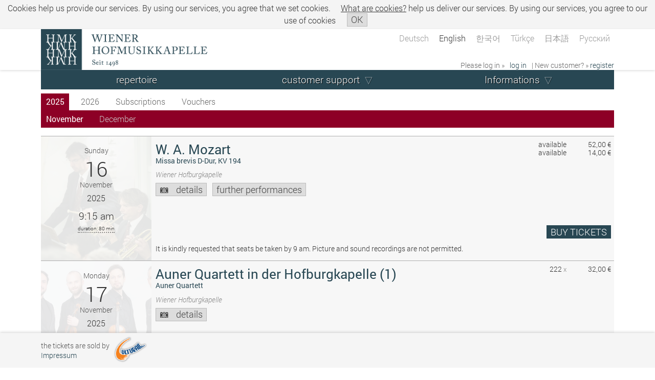

--- FILE ---
content_type: text/html; charset=UTF-8
request_url: https://www.culturall.com/ticket/hmk/ajax/performance.md
body_size: 502
content:
document.getElementById("performance_33541_purchase_button").innerHTML = '<a class=\"button purchase_button process\" href=\"/ticket/hmk/seating_plan.mc?vorst_num=33541&_t=seating_plan&_c=45229&selling_mode=Vorverkauf\" onclick=\"temporary_disable_purchase_button(\'33541\', this);\"><span class=\"seating_plan\">BUY TICKETS<span class=\"price\"><span class=\"currency1\">14 €</span> - <span class=\"currency1\">52 €</span></span></span></a>';
$jQuery('#sv_performance_33541 .hinweistext .sold_out_text').remove();
if ($jQuery('#sv_performance_33541 .hinweistext').length < 1) {
	$jQuery('#sv_performance_33541 .hinweistext').remove();
}
document.getElementById("performance_33541_prices_seats").innerHTML = '<table>  <tbody>    <tr>      <td class="text">available</td>      <td class="price"  >52,00 €      </td>    </tr>    <tr class="zero_places_left">      <td class="text">sold out</td>      <td class="price"  >38,00 €      </td>    </tr>    <tr class="zero_places_left">      <td class="text">sold out</td>      <td class="price"  >22,00 €      </td>    </tr>    <tr>      <td class="text">available</td>      <td class="price"  >14,00 €      </td>    </tr>  </tbody></table>';


--- FILE ---
content_type: text/html; charset=UTF-8
request_url: https://www.culturall.com/ticket/hmk/ajax/performance.md
body_size: 515
content:
document.getElementById("performance_33543_purchase_button").innerHTML = '<a class=\"button purchase_button process\" href=\"/ticket/hmk/seating_plan.mc?vorst_num=33543&_t=seating_plan&_c=45229&selling_mode=Vorverkauf\" onclick=\"temporary_disable_purchase_button(\'33543\', this);\"><span class=\"seating_plan\">BUY TICKETS<span class=\"price\"><span class=\"currency1\">14 €</span> - <span class=\"currency1\">52 €</span></span></span></a>';
$jQuery('#sv_performance_33543 .hinweistext .sold_out_text').remove();
if ($jQuery('#sv_performance_33543 .hinweistext').length < 1) {
	$jQuery('#sv_performance_33543 .hinweistext').remove();
}
document.getElementById("performance_33543_prices_seats").innerHTML = '<table>  <tbody>    <tr>      <td class="text">available</td>      <td class="price"  >52,00 €      </td>    </tr>    <tr>      <td class="number number_smaller_equal_then_5">remaining 3      </td>      <td class="price"  >38,00 €      </td>    </tr>    <tr>      <td class="text">available</td>      <td class="price"  >22,00 €      </td>    </tr>    <tr>      <td class="text">available</td>      <td class="price"  >14,00 €      </td>    </tr>  </tbody></table>';


--- FILE ---
content_type: text/html; charset=UTF-8
request_url: https://www.culturall.com/ticket/hmk/ajax/performance.md
body_size: 455
content:
document.getElementById("performance_35563_purchase_button").innerHTML = '<a class=\"button purchase_button process\" href=\"/ticket/hmk/access_tickets.mc?id=35563&vorst_num=35563&_t=access_tickets&_c=45229&selling_mode=Vorverkauf\" onclick=\"temporary_disable_purchase_button(\'35563\', this);\"><span class=\"access_tickets\">BUY TICKETS<span class=\"price\"><span class=\"currency1\">32 €</span></span></span></a>';
$jQuery('#sv_performance_35563 .hinweistext .sold_out_text').remove();
if ($jQuery('#sv_performance_35563 .hinweistext').length < 1) {
	$jQuery('#sv_performance_35563 .hinweistext').remove();
}
document.getElementById("performance_35563_prices_seats").innerHTML = '<table>  <tbody>    <tr>      <td class="number">222      </td>      <td class="price"  >32,00 €      </td>    </tr>  </tbody></table>';


--- FILE ---
content_type: text/css; charset=utf-8
request_url: https://www.culturall.com/ticket/hmk/styles/default.mos
body_size: 10235
content:

html, body, div, span, applet, object, iframe, table, caption, tbody, tfoot, thead, tr, th, td,
del, dfn, em, font, img, ins, kbd, q, s, samp, small, strike, strong, sub, sup, tt, var,
h1, h2, h3, h4, h5, h6, p, blockquote, pre, a, abbr, acronym, address, big, cite, code,
dl, dt, dd, ol, ul, li, fieldset, form, label, legend {
	margin: 0;
	padding: 0;
	border: 0 none;
	outline: 0;
	vertical-align: baseline;
	text-decoration: none;
	text-align: inherit;
}




/*! normalize.css v2.1.0 | MIT License | git.io/normalize */

/* ==========================================================================
   HTML5 display definitions
   ========================================================================== */

/**
 * Correct `block` display not defined in IE 8/9.
 */

article,
aside,
details,
figcaption,
figure,
footer,
header,
hgroup,
main,
nav,
section,
summary {
    display: block;
}

/**
 * Correct `inline-block` display not defined in IE 8/9.
 */

audio,
canvas,
video {
    display: inline-block;
}

/**
 * Prevent modern browsers from displaying `audio` without controls.
 * Remove excess height in iOS 5 devices.
 */

audio:not([controls]) {
    display: none;
    height: 0;
}

/**
 * Address styling not present in IE 8/9.
 */

[hidden] {
    display: none;
}

/* ==========================================================================
   Base
   ========================================================================== */

/**
 * 1. Set default font family to sans-serif.
 * 2. Prevent iOS text size adjust after orientation change, without disabling
 *    user zoom.
 */

html {
    font-family: sans-serif; /* 1 */
    -webkit-text-size-adjust: 100%; /* 2 */
    -ms-text-size-adjust: 100%; /* 2 */
}

/**
 * Remove default margin.
 */

body {
    margin: 0;
}

/* ==========================================================================
   Links
   ========================================================================== */

/**
 * Address `outline` inconsistency between Chrome and other browsers.
 */

a:focus {
    outline: thin dotted;
}

/**
 * Improve readability when focused and also mouse hovered in all browsers.
 */

a:active,
a:hover {
    outline: 0;
}

/* ==========================================================================
   Typography
   ========================================================================== */

/**
 * Address variable `h1` font-size and margin within `section` and `article`
 * contexts in Firefox 4+, Safari 5, and Chrome.
 */

h1 {
    font-size: 2em;
    margin: 0.67em 0;
}

/**
 * Address styling not present in IE 8/9, Safari 5, and Chrome.
 */

abbr[title] {
    border-bottom: 1px dotted;
}

/**
 * Address style set to `bolder` in Firefox 4+, Safari 5, and Chrome.
 */

b,
strong {
    font-weight: bold;
}

/**
 * Address styling not present in Safari 5 and Chrome.
 */

dfn {
    font-style: italic;
}

/**
 * Address differences between Firefox and other browsers.
 */

hr {
    -moz-box-sizing: content-box;
    box-sizing: content-box;
    height: 0;
}

/**
 * Address styling not present in IE 8/9.
 */

mark {
    background: #ff0;
    color: #000;
}

/**
 * Correct font family set oddly in Safari 5 and Chrome.
 */

code,
kbd,
pre,
samp {
    font-family: monospace, serif;
    font-size: 1em;
}

/**
 * Improve readability of pre-formatted text in all browsers.
 */

pre {
    white-space: pre-wrap;
}

/**
 * Set consistent quote types.
 */

q {
    quotes: "\201C" "\201D" "\2018" "\2019";
}

/**
 * Address inconsistent and variable font size in all browsers.
 */

small {
    font-size: 80%;
}

/**
 * Prevent `sub` and `sup` affecting `line-height` in all browsers.
 */

sub,
sup {
    font-size: 75%;
    line-height: 0;
    position: relative;
    vertical-align: baseline;
}

sup {
				top: 0.5em
}

sub {
    bottom: -0.25em;
}

/* ==========================================================================
   Embedded content
   ========================================================================== */

/**
 * Remove border when inside `a` element in IE 8/9.
 */

img {
    border: 0;
}

/**
 * Correct overflow displayed oddly in IE 9.
 */

svg:not(:root) {
    overflow: hidden;
}

/* ==========================================================================
   Figures
   ========================================================================== */

/**
 * Address margin not present in IE 8/9 and Safari 5.
 */

figure {
    margin: 0;
}

/* ==========================================================================
   Forms
   ========================================================================== */

/**
 * Define consistent border, margin, and padding.
 */

fieldset {
    border: 1px solid #c0c0c0;
    margin: 0 2px;
    padding: 0.35em 0.625em 0.75em;
}

/**
 * 1. Correct `color` not being inherited in IE 8/9.
 * 2. Remove padding so people aren't caught out if they zero out fieldsets.
 */

legend {
    border: 0; /* 1 */
    padding: 0; /* 2 */
}

/**
 * 1. Correct font family not being inherited in all browsers.
 * 2. Correct font size not being inherited in all browsers.
 * 3. Address margins set differently in Firefox 4+, Safari 5, and Chrome.
 */

button,
input,
select,
textarea {
    font-family: inherit; /* 1 */
    font-size: 100%; /* 2 */
    margin: 0; /* 3 */
}

/**
 * Address Firefox 4+ setting `line-height` on `input` using `!important` in
 * the UA stylesheet.
 */

button,
input {
    line-height: normal;
}

/**
 * Address inconsistent `text-transform` inheritance for `button` and `select`.
 * All other form control elements do not inherit `text-transform` values.
 * Correct `button` style inheritance in Chrome, Safari 5+, and IE 8+.
 * Correct `select` style inheritance in Firefox 4+ and Opera.
 */

button,
select {
    text-transform: none;
}

/**
 * 1. Avoid the WebKit bug in Android 4.0.* where (2) destroys native `audio`
 *    and `video` controls.
 * 2. Correct inability to style clickable `input` types in iOS.
 * 3. Improve usability and consistency of cursor style between image-type
 *    `input` and others.
 */

button,
html input[type="button"], /* 1 */
input[type="reset"],
input[type="submit"] {
    -webkit-appearance: button; /* 2 */
    cursor: pointer; /* 3 */
}

/**
 * Re-set default cursor for disabled elements.
 */

button[disabled],
html input[disabled] {
    cursor: default;
}

/**
 * 1. Address box sizing set to `content-box` in IE 8/9.
 * 2. Remove excess padding in IE 8/9.
 */

input[type="checkbox"],
input[type="radio"] {
    box-sizing: border-box; /* 1 */
    padding: 0; /* 2 */
}

/**
 * 1. Address `appearance` set to `searchfield` in Safari 5 and Chrome.
 * 2. Address `box-sizing` set to `border-box` in Safari 5 and Chrome
 *    (include `-moz` to future-proof).
 */

input[type="search"] {
    -webkit-appearance: textfield; /* 1 */
    -moz-box-sizing: content-box;
    -webkit-box-sizing: content-box; /* 2 */
    box-sizing: content-box;
}

/**
 * Remove inner padding and search cancel button in Safari 5 and Chrome
 * on OS X.
 */

input[type="search"]::-webkit-search-cancel-button,
input[type="search"]::-webkit-search-decoration {
    -webkit-appearance: none;
}

/**
 * Remove inner padding and border in Firefox 4+.
 */

button::-moz-focus-inner,
input::-moz-focus-inner {
    border: 0;
    padding: 0;
}

/**
 * 1. Remove default vertical scrollbar in IE 8/9.
 * 2. Improve readability and alignment in all browsers.
 */

textarea {
    overflow: auto; /* 1 */
    vertical-align: top; /* 2 */
}

/* ==========================================================================
   Tables
   ========================================================================== */

/**
 * Remove most spacing between table cells.
 */

table {
    border-collapse: collapse;
    border-spacing: 0;
}






nav, ol, ul {
	list-style: none outside;
}

#body input[type=number]::-webkit-outer-spin-button,
#body input[type=number]::-webkit-inner-spin-button {
    -webkit-appearance: none;
    margin: 0;
}

#body input[type=number] {
    -moz-appearance:textfield;
}

.ui-dialog.jquery_dialog_without_closer .ui-dialog-titlebar-close {
  display: none !important;
}

.ui-dialog.jquery_dialog_without_buttons .ui-dialog-buttonpane {
  display: none !important;
}



* {
  -webkit-box-sizing: content-box !important;
     -moz-box-sizing: content-box !important;
          box-sizing: content-box !important;
}
*:before,
*:after {
  -webkit-box-sizing: content-box !important;
     -moz-box-sizing: content-box !important;
          box-sizing: content-box !important;
}







#_center_iframe_overlay {
  background: rgba(0,0,0,0.75);
  display: block;
  position: fixed;
  top: 0;
  left: 0;
  width: 100%;
  height: 100%;
  z-index: 100001;
}

#_cio_container {
  position: fixed;
  top: 50%;
  left: 50%;
  transform: translate(-50%,-50%);
  box-sizing: border-box;
  width: calc(100% - 20px);
  height: calc(100% - 20px);
  max-width: calc(100% - 20px);
  max-height: calc(100% - 20px);
  min-height: 100px;
  background-color: #FFF;
}

#_cio_container #_cio_content {
  max-height: calc(100vh - 20px);
  width: 100%;
  height: 100%;
  overflow: hidden;
}

#_cio_container #_cio_content #_center_iframe_overlay_iframe {
  width: 100%;
  height: calc(100% - 1px);
  overflow: auto;
}


@media (min-width: 18em) {

}

@media (min-width: 36em) {

}



@media (min-width: 49em) {
  #_cio_container {
    width: calc(100% - 80px);
    height: calc(100% - 80px);
    max-width: calc(100% - 80px);
    max-height: calc(100% - 80px);
  }

  #_cio_container #_cio_content {
    max-height: calc(100vh - 80px);
  }

}






@font-face {
  font-family: 'Roboto';
  font-style: normal;
  font-weight: 300;
  src: local('Roboto Light'), local('Roboto-Light'), url('/ticket/hmk/styles/fonts/Roboto-Light.woff') format('woff');
}
@font-face {
  font-family: 'Roboto';
  font-style: normal;
  font-weight: 400;
  src: local('Roboto Regular'), local('Roboto-Regular'), url('/ticket/hmk/styles/fonts/Roboto-Regular.woff') format('woff');
}
@font-face {
  font-family: 'Roboto';
  font-style: normal;
  font-weight: 700;
  src: local('Roboto Bold'), local('Roboto-Bold'), url('/ticket/hmk/styles/fonts/Roboto-Bold.woff') format('woff');
}
@font-face {
  font-family: 'Roboto';
  font-style: italic;
  font-weight: 300;
  src: local('Roboto Light Italic'), local('Roboto-LightItalic'), url('/ticket/hmk/styles/fonts/Roboto-LightItalic.woff') format('woff');
}
@font-face {
  font-family: 'Roboto';
  font-style: italic;
  font-weight: 400;
  src: local('Roboto Italic'), local('Roboto-Italic'), url('/ticket/hmk/styles/fonts/Roboto-Italic.woff') format('woff');
}
@font-face {
  font-family: 'Roboto';
  font-style: italic;
  font-weight: 700;
  src: local('Roboto Bold Italic'), local('Roboto-BoldItalic'), url('/ticket/hmk/styles/fonts/Roboto-BoldItalic.woff') format('woff');
}

body {
	font-size: 1em;
	font-family: "Roboto", "Lucida Sans Unicode", "Trebuchet MS", Verdana, Helvetica, Arial, Sans-Serif;
	font-weight: 300;
	color: #333;
}

b {
	font-weight: 500;
}

table th {
	font-weight: normal;
}

a {
	text-decoration:none;
}

a:link {
	color: #284753;
}

a:visited {
	color: #284753;
}

a:hover {
	color: #F28800;
	text-decoration: underline;
}

a:active {
	color: #284753;
}

.language_debug_admin_link {
	text-decoration: underline;
	border: 1px solid #000000;
	cursor: pointer;
}

body h1 ,
body h2 ,
body h3 ,
body h4 ,
body h5 {
	margin: 0 0 1.618em 0;
	padding: 0 0.3em;
	color: #444;
	font-family: Georgia, Serif;
	font-weight: normal;
}

body h1 {
	font-size: 1.8em;
	line-height: 1.1em;
	margin: 0.7em 0;
	border-bottom: 1px solid rgba(0,0,0,0.2);
}

body .content > h1:first-child {
	margin-top: 0.2em;
}

body h2 {
	font-size: 1.5em;
	margin: 0.5em 0 0.8em;
	padding: 0 0.3em 0.3em 0.3em;
	border-bottom: 1px solid rgba(0,0,0,0.2);
}

body h3 {
	font-size: 1.3em;
	margin: 0.5em 0 0.8em;
	padding: 0 0.3em 0.3em 0.3em;
}

body h4 {
	font-size: 1.2em;
	margin: 0.4em 0 0.6em;
	padding: 0 0.3em;
}

body h5 {
	font-size: 1.15em;
	margin: 0.3em 0 0.4em;
	text-transform: none;
}

@media (min-width: 31em) {
	body h1 ,
	body h2 ,
	body h3 ,
	body h4 ,
	body h5 {
		padding: 0;
	}
}


a.button,
a.button:link ,
button ,
.ui-dialog-content a.button,
.ui-dialog-content a.button:link ,
.ui-dialog-content button ,
.ui-widget-content .ui-widget-content .ui-dialog-buttonset button {
	display: inline-block;
	position: relative;
	padding: 0;
	font-size: 1.1em;
	margin-right: .4em;
	margin-bottom: .4em;
	text-decoration: none !important;
	cursor: pointer;
	text-align: center;
	line-height: 1;
	zoom: 1;
	overflow: visible;
	-webkit-user-select: none; -moz-user-select: none; user-select: none;
	border: 1px solid #bbb;
	background: #ddd; /* Old browsers */
	background: -moz-linear-gradient(top, #ddd 0%, #ddd 100%); /* FF3.6+ */
	background: -webkit-gradient(linear, left top, left bottom, color-stop(0%,#ddd), color-stop(100%,#ddd)); /* Chrome,Safari4+ */
	background: -webkit-linear-gradient(top, #ddd 0%,#ddd 100%); /* Chrome10+,Safari5.1+ */
	background: -o-linear-gradient(top, #ddd 0%,#ddd 100%); /* Opera11.10+ */
	background: -ms-linear-gradient(top, #ddd 0%,#ddd 100%); /* IE10+ */
	background: linear-gradient(top, #ddd 0%,#ddd 100%); /* W3C */
	-moz-border-radius: 0; -webkit-border-radius: 0; border-radius: 0;
}

body.mobile_device a.button,
body.mobile_device a.button:link ,
body.mobile_device button ,
body.mobile_device .ui-dialog-content a.button,
body.mobile_device .ui-dialog-content a.button:link ,
body.mobile_device .ui-dialog-content button ,
body.mobile_device .ui-widget-content .ui-widget-content .ui-dialog-buttonset button {
  margin-right: .7em;
	margin-bottom: .7em;
}

a.button > span ,
a.button:link > span ,
button > span ,
.ui-dialog-content a.button > span ,
.ui-dialog-content a.button:link > span ,
.ui-dialog-content button > span ,
.ui-widget-content .ui-widget-content .ui-dialog-buttonset button > span {
	display: block;
	line-height: 1;
	text-shadow: ;
	padding: .2em .4em;
	color: #444;
	font-weight: 300;
}

body.mobile_device a.button > span ,
body.mobile_device a.button:link > span ,
body.mobile_device button > span ,
body.mobile_device .ui-dialog-content a.button > span ,
body.mobile_device .ui-dialog-content a.button:link > span ,
body.mobile_device .ui-dialog-content button > span,
body.mobile_device .ui-widget-content .ui-widget-content .ui-dialog-buttonset button > span {
  line-height: 1.4em;
}

.ui-dialog .ui-button-text-only .ui-button-text {
	padding: .2em 0.8em;
}

a.button ,
a.button:link ,
button ,
.ui-dialog-content a.button ,
.ui-dialog-content a.button:link ,
.ui-dialog-content button ,
.ui-widget-content .ui-widget-content .ui-dialog-buttonset button {
	-webkit-transition: -webkit-box-shadow 0.25s ease-in-out;
	-moz-transition: -moz-box-shadow 0.25s ease-in-out;
	-o-transition: -o-box-shadow 0.25s ease-in-out;
}

a.button.submit ,
a.button.submit:link ,
button.submit ,
.ui-dialog-content a.button.submit ,
.ui-dialog-content a.button.submit:link ,
.ui-dialog-content button.submit ,
.ui-widget-content .ui-widget-content .ui-dialog-buttonset button.submit {
	border: 1px solid #bbb;
	background: #ddd; /* Old browsers */
	background: -moz-linear-gradient(top, #ddd 0%, #ddd 100%); /* FF3.6+ */
	background: -webkit-gradient(linear, left top, left bottom, color-stop(0%,#ddd), color-stop(100%,#ddd)); /* Chrome,Safari4+ */
	background: -webkit-linear-gradient(top, #ddd 0%,#ddd 100%); /* Chrome10+,Safari5.1+ */
	background: -o-linear-gradient(top, #ddd 0%,#ddd 100%); /* Opera11.10+ */
	background: -ms-linear-gradient(top, #ddd 0%,#ddd 100%); /* IE10+ */
	background: linear-gradient(top, #ddd 0%,#ddd 100%); /* W3C */
	-moz-border-radius: 0; -webkit-border-radius: 0; border-radius: 0;
}
a.button.submit > span ,
a.button.submit:link > span ,
button.submit > span ,
.ui-dialog-content a.button.submit > span ,
.ui-dialog-content a.button.submit:link > span ,
.ui-dialog-content button.submit > span ,
.ui-widget-content .ui-widget-content .ui-dialog-buttonset button.submit > span {
	color: #444;
	text-shadow: ;
}


a.button.process ,
a.button.process:link ,
button.process ,
.ui-dialog-content a.button.process ,
.ui-dialog-content a.button.process:link ,
.ui-dialog-content button.process ,
.ui-widget-content .ui-widget-content .ui-dialog-buttonset button.process {
	border: 1px solid #284753;
	background: #284753; /* Old browsers */
	background: -moz-linear-gradient(top, #284753 0%, #284753 100%); /* FF3.6+ */
	background: -webkit-gradient(linear, left top, left bottom, color-stop(0%,#284753), color-stop(100%,#284753)); /* Chrome,Safari4+ */
	background: -webkit-linear-gradient(top, #284753 0%,#284753 100%); /* Chrome10+,Safari5.1+ */
	background: -o-linear-gradient(top, #284753 0%,#284753 100%); /* Opera11.10+ */
	background: -ms-linear-gradient(top, #284753 0%,#284753 100%); /* IE10+ */
	background: linear-gradient(top, #284753 0%,#284753 100%); /* W3C */
	-moz-border-radius: 0; -webkit-border-radius: 0; border-radius: 0;
}
a.button.process > span ,
a.button.process:link > span ,
button.process > span ,
.ui-dialog-content a.button.process > span ,
.ui-dialog-content a.button.process:link > span ,
.ui-dialog-content button.process > span ,
.ui-widget-content .ui-widget-content .ui-dialog-buttonset button.process > span {
	color: #FFF;
	text-shadow: ;
}

a.button:hover ,
button:hover ,
.ui-dialog-content a.button:hover ,
.ui-dialog-content button:hover ,
.ui-widget-content .ui-widget-content .ui-dialog-buttonset button:hover {
	-moz-box-shadow: ;
	-webkit-box-shadow: ;
	box-shadow: ;
}

a.button.submit:hover ,
button.submit:hover ,
.ui-dialog-content a.button.submit:hover ,
.ui-dialog-content button.submit:hover ,
.ui-widget-content .ui-widget-content .ui-dialog-buttonset button.submit:hover {
	-moz-box-shadow: ;
	-webkit-box-shadow: ;
	box-shadow: ;
}

a.button.process:hover ,
button.process:hover ,
.ui-dialog-content a.button.process:hover ,
.ui-dialog-content button.process:hover ,
.ui-widget-content .ui-widget-content .ui-dialog-buttonset button.process:hover {
	-moz-box-shadow: ;
	-webkit-box-shadow: ;
	box-shadow: ;
}

a.button:active ,
button:active ,
.ui-dialog-content a.button:active ,
.ui-dialog-content button:active ,
.ui-dialog-content button.ui-state-focus ,
.ui-widget-content .ui-widget-content .ui-dialog-buttonset button.ui-state-focus {
	background: #ddd; /* Old browsers */
	background: -moz-linear-gradient(top, #ddd 0%, #ddd 100%); /* FF3.6+ */
	background: -webkit-gradient(linear, left top, left bottom, color-stop(0%,#ddd), color-stop(100%,#ddd)); /* Chrome,Safari4+ */
	background: -webkit-linear-gradient(top, #ddd 0%,#ddd 100%); /* Chrome10+,Safari5.1+ */
	background: -o-linear-gradient(top, #ddd 0%,#ddd 100%); /* Opera11.10+ */
	background: -ms-linear-gradient(top, #ddd 0%,#ddd 100%); /* IE10+ */
	background: linear-gradient(top, #ddd 0%,#ddd 100%); /* W3C */
}

a.button.submit:active ,
button.submit:active ,
.ui-dialog-content a.button.submit:active ,
.ui-dialog-content button.submit:active ,
.ui-dialog-content button.submit.ui-state-focus ,
.ui-widget-content .ui-widget-content .ui-dialog-buttonset button.submit.ui-state-focus {
	background: #ddd; /* Old browsers */
	background: -moz-linear-gradient(top, #ddd 0%, #ddd 100%); /* FF3.6+ */
	background: -webkit-gradient(linear, left top, left bottom, color-stop(0%,#ddd), color-stop(100%,#ddd)); /* Chrome,Safari4+ */
	background: -webkit-linear-gradient(top, #ddd 0%,#ddd 100%); /* Chrome10+,Safari5.1+ */
	background: -o-linear-gradient(top, #ddd 0%,#ddd 100%); /* Opera11.10+ */
	background: -ms-linear-gradient(top, #ddd 0%,#ddd 100%); /* IE10+ */
	background: linear-gradient(top, #ddd 0%,#ddd 100%); /* W3C */
}

a.button.process:active ,
button.process:active ,
.ui-dialog-content a.button.process:active ,
.ui-dialog-content button.process:active ,
.ui-dialog-content button.process.ui-state-focus ,
.ui-widget-content .ui-widget-content .ui-dialog-buttonset button.process.ui-state-focus {
	background: #284753; /* Old browsers */
	background: -moz-linear-gradient(top, #284753 0%, #284753 100%); /* FF3.6+ */
	background: -webkit-gradient(linear, left top, left bottom, color-stop(0%,#284753), color-stop(100%,#284753)); /* Chrome,Safari4+ */
	background: -webkit-linear-gradient(top, #284753 0%,#284753 100%); /* Chrome10+,Safari5.1+ */
	background: -o-linear-gradient(top, #284753 0%,#284753 100%); /* Opera11.10+ */
	background: -ms-linear-gradient(top, #284753 0%,#284753 100%); /* IE10+ */
	background: linear-gradient(top, #284753 0%,#284753 100%); /* W3C */
}

a.button.button_disabled ,
a.button.button_disabled:link ,
button.button_disabled ,
button[disabled] ,
button.submit[disabled] ,
button.process[disabled] ,
.ui-dialog-content a.button.button_disabled:link ,
.ui-dialog-content a.button.button_disabled ,
.ui-dialog-content button.button_disabled ,
.ui-widget-content .ui-widget-content .ui-dialog-buttonset button.button_disabled ,
.ui-widget-content .ui-widget-content .ui-dialog-buttonset button[disabled] ,
.ui-widget-content .ui-widget-content .ui-dialog-buttonset button.submit[disabled] ,
.ui-widget-content .ui-widget-content .ui-dialog-buttonset button.process[disabled] {
	border-color: #CCCCCC;
	-moz-box-shadow: none;
	-webkit-box-shadow: none;
	box-shadow: none;
	cursor: default;
	background: #F2F2F2; /* Old browsers */
	background: -moz-linear-gradient(top, #F2F2F2 0%, #F2F2F2 100%); /* FF3.6+ */
	background: -webkit-gradient(linear, left top, left bottom, color-stop(0%,#F2F2F2), color-stop(100%,#F2F2F2)); /* Chrome,Safari4+ */
	background: -webkit-linear-gradient(top, #F2F2F2 0%,#F2F2F2 100%); /* Chrome10+,Safari5.1+ */
	background: -o-linear-gradient(top, #F2F2F2 0%,#F2F2F2 100%); /* Opera11.10+ */
	background: -ms-linear-gradient(top, #F2F2F2 0%,#F2F2F2 100%); /* IE10+ */
	background: linear-gradient(top, #F2F2F2 0%,#F2F2F2 100%); /* W3C */
}

a.button.button_disabled > span ,
a.button.button_disabled:link > span ,
button.button_disabled > span ,
button[disabled] > span ,
button.submit[disabled] > span ,
button.process[disabled] > span ,
.ui-dialog-content a.button.button_disabled > span ,
.ui-dialog-content a.button.button_disabled:link > span ,
.ui-dialog-content button.button_disabled > span ,
.ui-widget-content .ui-widget-content .ui-dialog-buttonset button.button_disabled > span ,
.ui-widget-content .ui-widget-content .ui-dialog-buttonset button[disabled] > span ,
.ui-widget-content .ui-widget-content .ui-dialog-buttonset button.submit[disabled] > span ,
.ui-widget-content .ui-widget-content .ui-dialog-buttonset button.process[disabled] > span {
	color: #BBBBBB;
	cursor: default;
	text-shadow: ;
}

a.button.bigbutton.process {
	display: block;
	margin: 0.5em 0;
}

a.button.bigbutton.process > span {
	text-align: right;
	line-height: 1.3em;
	text-shadow: 0 1px 0 rgba(255, 255, 255, 0.6);
}

body:not(.mobile_device) a.button.bigbutton.process > span {
	line-height: 1.5em;
	font-size: 1.1em;
}

a.button.bigbutton.process > span:after {
	content: "▶";
	margin-left: 0.5em;
}

@media (min-width: 31em) {
	a.button.bigbutton.process {
		display: inline-block;
		text-align: center;
	}

	a.button.bigbutton.process > span {
		padding-right: 1.5em;
		padding-left: 2em;
	}
}

span.ajax_button_loader {
	display: inline-block;
	width: 16px;
	height: 16px;
	vertical-align: middle;
	padding: 0 4px;
}


span.ajax_button_loader > span {
	background: url('/ticket/hmk/pics/spinner_white_16x16.gif') no-repeat center center;
	display: block;
	width: 16px;
	height: 16px;
}

span.ajax_button_loader_color > span {
	background-image: url('/ticket/hmk/pics/spinner_color_16x16.gif') ;
}

div.loadingAnimation {
	width: 100%;
	text-align: center;
}

div.loadingAnimation > span {
	background-image: url('/ticket/hmk/pics/loadingAnimation.gif');
	background-repeat: no-repeat;
	height: 13px;
	width: 208px;
	display: inline-block;
}

.progress_bar_animation_container {
  margin: 1em auto;
  width: 90%;
  max-width: 18em;
  height: 0.3em;
  position: relative;
  overflow: hidden;
  background-color: rgba(40, 71, 83, 0.2);
}

#_full_overlay_loader {
  backdrop-filter: blur(5px);
}

@supports not (backdrop-filter: blur(12px)) {
  #_full_overlay_loader {
    background-color: rgba(0, 0, 0, 0.85) !important;
  }
}

#_full_overlay_loader .progress_bar_animation_container {
	width: 18em;
	height: 0.7em;
	background-color: rgba(255, 255, 255, 0.7);
  position: relative;
}

.progress_bar_animation_container > div {
  position: absolute;
  width: 25%;
  height: 100%;
  background-color: #284753;
  -webkit-animation: slideandwide 1500ms linear infinite;
     -moz-animation: slideandwide 1500ms linear infinite;
          animation: slideandwide 1500ms linear infinite;
}

@keyframes slideandwide {
  0% {
    left: 0;
    width: 5%;
  }
  100% {
    left: 100%;
    width: 70%;
  }
}

@-webkit-keyframes slideandwide {
  0% {
    left: 0;
    width: 5%;
  }
  100% {
    left: 100%;
    width: 70%;
  }
}




.circular_loading_animation {
  position: relative;
  display: inline-block;
  width: 1em;
}
.circular_loading_animation:before {
  content: '';
  display: block;
  padding-top: 100%;
}

.circular_loading_animation .cla_circular {
  -webkit-animation: cla_rotate 3s linear infinite;
          animation: cla_rotate 3s linear infinite;
  height: 100%;
  -webkit-transform-origin: center center;
          transform-origin: center center;
  width: 100%;
  position: absolute;
  top: 0;
  bottom: 0;
  left: 0;
  right: 0;
  margin: auto;
}

.circular_loading_animation .cla_circular .cla_path {
  stroke-dasharray: 1,200;
  stroke-dashoffset: 0;
	stroke: #284753;
  -webkit-animation: cla_dash 2s ease-in-out infinite;
          animation: cla_dash 2s ease-in-out infinite;
  stroke-linecap: round;
}

a.button.process .circular_loading_animation .cla_circular .cla_path {
	stroke: rgb(255,255,255);
}

@-webkit-keyframes cla_rotate {
  100% {
    -webkit-transform: rotate(360deg);
            transform: rotate(360deg);
  }
}

@keyframes cla_rotate {
  100% {
    -webkit-transform: rotate(360deg);
            transform: rotate(360deg);
  }
}
@-webkit-keyframes cla_dash {
  0% {
    stroke-dasharray: 1,200;
    stroke-dashoffset: 0;
  }
  50% {
    stroke-dasharray: 89,200;
    stroke-dashoffset: -35px;
  }
  100% {
    stroke-dasharray: 89,200;
    stroke-dashoffset: -124px;
  }
}
@keyframes cla_dash {
  0% {
    stroke-dasharray: 1,200;
    stroke-dashoffset: 0;
  }
  50% {
    stroke-dasharray: 89,200;
    stroke-dashoffset: -35px;
  }
  100% {
    stroke-dasharray: 89,200;
    stroke-dashoffset: -124px;
  }
}

form table ,
form table > tbody ,
form table > tbody > tr ,
form table > tbody > tr > th ,
form table > tbody > tr > td {
	display: block;
}

form table > tbody > tr > th {
	text-align: left;
	padding: 0.4em 0.6em;
	background-color: #F2F2F2;
	font-weight: normal;
}

form table > tbody > tr > td {
	padding: 0.4em 0.6em;
	margin-bottom: 0.8em;
}

form table > tbody > tr > td > input[type="text"] ,
form table > tbody > tr > td > input[type="password"] ,
form table > tbody > tr > td > input[type="email"] ,
form table > tbody > tr > td > input[type="tel"] ,
form table > tbody > tr > td > input[type="number"] ,
form table > tbody > tr > td > input[type="date"] {
	display: block;
	width: 100%;
	width: calc(100% - 0.8em);
}

@media (min-width: 31em) {
	form table {
		display: table;
	}

	form table {
		border-spacing: 0.2em;
		border-collapse: separate;
	}

	form table > tbody {
		display: table-row-group;
	}

	form table > tbody > tr {
		display: table-row;
	}

	form table > tbody > tr > th ,
	form table > tbody > tr > td {
		display: table-cell;
		vertical-align: middle;
	}

	form table > tbody > tr > th {
		text-align: right;
	}

	form table > tbody > tr > td {
		margin-bottom: auto;
	}

	form table > tbody > tr > td > input[type="text"] ,
	form table > tbody > tr > td > input[type="password"] ,
	form table > tbody > tr > td > input[type="tel"] ,
	form table > tbody > tr > td > input[type="email"] ,
	form table > tbody > tr > td > input[type="number"] ,
	form table > tbody > tr > td > input[type="date"] {
		width: auto;
	}
}

#body input[type="text"] ,
#body input[type="password"] ,
#body input[type="tel"] ,
#body input[type="email"] ,
#body input[type="number"] ,
#body input[type="date"] ,
#body select {
	height: 1.6em;
	        box-sizing: content-box;
	   -moz-box-sizing: content-box;
	-webkit-box-sizing: content-box;
  -webkit-appearance: none;
}

#body input[type="text"] ,
#body input[type="password"] ,
#body input[type="tel"] ,
#body input[type="email"] ,
#body input[type="number"] ,
#body input[type="date"] ,
#body textarea ,
#body select {
	box-shadow: inset 0.1em 0.1em 0.1em rgba(0,0,0,0.2);
	-moz-box-shadow: inset 0.1em 0.1em 0.1em rgba(0,0,0,0.2);
  -webkit-box-shadow: inset 0.1em 0.1em 0.1em rgba(0,0,0,0.2);
	border: 1px solid rgba(14,70,141,0.6);
	padding: 0.3em;
	font-size: 0.8em;
}

#body input[type="text"]:focus ,
#body input[type="password"]:focus ,
#body input[type="tel"]:focus ,
#body input[type="email"]:focus ,
#body input[type="number"]:focus ,
#body input[type="date"]:focus ,
#body textarea:focus ,
#body select:focus {
	background-color: #D5DFEB;
}

#body input[type="text"][disabled] ,
#body input[type="password"][disabled] ,
#body input[type="tel"][disabled] ,
#body input[type="email"][disabled] ,
#body input[type="number"][disabled] ,
#body input[type="date"][disabled] ,
#body textarea[disabled] ,
#body select[disabled] {
	background-color: #DDD !important;
	color: #555 !important;
}

#body input[type=number]::-webkit-outer-spin-button,
#body input[type=number]::-webkit-inner-spin-button {
    -webkit-appearance: none;
    margin: 0;
}

#body input[type=number] {
    -moz-appearance:textfield;
}

#body input[type="checkbox"] ,
#body input[type="radio"] {
	margin-left: 0.2em;
	margin-right: 0.4em;
}

#body.mobile_device input[type="checkbox"] ,
#body.mobile_device input[type="radio"] {
	width: 1em;
  height: 1em;
  margin: 0.2em 0.5em 0.2em 0;
  vertical-align: middle;
}

#body label {
	cursor: pointer;
}

div.show_password {
  padding: 0.5em 0 0.2em 0;
}

fieldset {
	border: 0 none;
	padding: 1.5em 1em 1em 1em;
	margin: 1.5em 0 1.5em 0;
	background-color: #FFFFFF;
}

.ticket fieldset > legend {
	font-size: 1.2em;
	padding: 0.3em;
	color: #284753;
}

.fieldset_container {
	padding: 0.5em 0;
	margin: 1em 0;
}

.fieldset_container > .fieldset_legend {
	display: block;
	font-size: 1.3em;
	margin: 0.3em 0 0.2em 0;
	font-family: Georgia, Serif;
	font-weight: normal;
	border-bottom: 1px solid rgba(0,0,0,0.3);
}

@media (min-width: 31em) {
	.fieldset_container {
		margin: 1.5em 0 1.5em 0;
	}
}

.ticket div.errormsg {
	border: 1px solid #C40000;
	margin: 0.3em 0;
}

.ticket div.errormsg > div {
	background-color: #C40000;
	color: #FFFFFF;
	padding: 0.5em;
}

.ticket div.errormsg > div > a {
	color: inherit;
	text-decoration: underline;
}

.ticket div.infomsg {
	border: 1px solid #1A5C0A;
}

.ticket div.infomsg > div {
	background-color: #1A5C0A;
	color: #FFFFFF;
	padding: 0.5em;
}

.ticket div.warningmsg {
	border: 1px solid #DD6600;
}

.ticket div.warningmsg > div {
	background-color: #DD6600;
	color: #FFFFFF;
	padding: 0.5em;
}

.ticket div.loadingmsg {
	border: 1px solid #CCC;
	padding: 0.1em;
}

.ticket div.loadingmsg > div {
	background-color: #CCC;
	background-image: url('/ticket/hmk/pics/loader.gif');
	background-position: 2px 2px;
	background-repeat: no-repeat;
	color: #000;
	padding: 0.2em 0.2em 0.2em 20px;
}

.err {
	color: #FF0000;
}

p.err {
	line-height: 1.3em;
}

input.err {
	background-color: #FFFFBB;
	color: #000;
	font-weight: normal;
}

select.err {
	background-color: #FFFFBB;
	color: #000;
	font-weight: normal;
}

body p {
	margin: 0.2em 0 0.4em 0;
}

body .content > p {
	padding: 0 0.3em;
}

@media (min-width: 31em) {
	body .content > p {
		padding: 0;
	}
}

body sup {
	vertical-align: top;
	font-size: 0.6em;
}

body:not(.mobile_device) .hover_tooltip_element {
	border-bottom: 2px dotted rgba(0,0,0,0.4);
}

body:not(.mobile_device) .hover_tooltip_element:hover {
	border-bottom: 2px dotted #284753;
	cursor: help;
}

._tooltip{
	position: absolute;
	z-index: 999;
	left: -9999px;
	top: -9999px;
	border: 1px solid #284753;
	padding: 0.8em;
	max-width: 31em;
	background-color: #F9F9F9;
	        box-shadow: 0.2em 0.2em 0.3em rgba(0,0,0,0.4);
	   -moz-box-shadow: 0.2em 0.2em 0.3em rgba(0,0,0,0.4);
	-webkit-box-shadow: 0.2em 0.2em 0.3em rgba(0,0,0,0.4);
}


body > div.ui-dialog > div#check_shopping_cart_error > p {
	font-size: 1.1em;
}

body > div.ui-dialog > div#check_shopping_cart_error > ul > li {
	margin: 0.8em 0 1em 0;
}

body > div.ui-dialog > div#check_shopping_cart_error > ul > li > ul {
	margin: 0 1em;
}

body > div.ui-dialog > div#check_shopping_cart_error > ul > li > ul > li {
	background-color: #F4F4F4;
	border: 1px solid #CC3333;
	font-weight: normal;
	margin: 0.9em 0;
	padding: 0.1em 0.3em;
}

div.ticket div.show_only_on_print {
	display: none !important;
}

.ui-dialog {
	z-index: 1004 !important;
	max-width: 100%;
}


.ui-dialog.no_close .ui-dialog-titlebar .ui-dialog-titlebar-close {
	display: none;
}



@media print {
	body {
		font-size: 12pt;
		font-family: Georgia, Serif, "Lucida Sans Unicode", "Trebuchet MS", Verdana, Helvetica, Arial, Sans-Serif;
		color: #000;
	}

	div.ticket div.show_only_on_print {
		display: block !important;
	}

	a ,
	a:link ,
	a:visited ,
	a:active {
		text-decoration: underline;
		color: #284753;
		font-weight: 500;
		background: transparent;
	}

	a:link:after ,
	a:visited:after {
		content: " (" attr(href) ") ";
		font-size: 80%;
		font-weight: normal;
	}

	a[href^="/"]:after {
		content: " (http://www.culturall.com" attr(href) ") ";
	}

	a[href^="#"]:after ,
	a[href^="javascript"]:after ,
	a.button:link:after ,
	a.button:visited:after {
		content: "";
	}

	a.button.bigbutton.process {
		display: none;
	}

	a.button,
	a.button:link,
	button,
	.ui-dialog-content
	a.button,
	.ui-dialog-content a.button:link,
	.ui-dialog-content button,
	.ui-widget-content .ui-widget-content .ui-dialog-buttonset button {
		background-color: transparent !important;
		border: 2px ridge #ccc !important;
	}
}




.ui-corner-all, .ui-corner-bottom, .ui-corner-top, .ui-corner-right, .ui-corner-left, .ui-corner-br {
	border-radius: 0 !important;
}

body .ui-widget-content {
	font-size: 1em;
	font-family: "Roboto", "Lucida Sans Unicode", "Trebuchet MS", Verdana, Helvetica, Arial, Sans-Serif;
	font-weight: 300;
	color: #333;
}


body .ui-dialog {
	z-index: 1004 !important;
	max-width: 100%;
	padding: 0;
	border: 0 none;
	clear: both;
}

body .ui-dialog .ui-dialog-content {
	padding: 0 0.2em;
}

.ui-tabs.ui-widget.ui-widget-content {
	border: 0 none;
}

#body.mobile_device .ui-dialog .ui-dialog-buttonpane {
	text-align: right;
}

.ui-dialog .ui-dialog-buttonpane .ui-dialog-buttonset {
	float: none !important;
	text-align: right;
}

#body:not(.mobile_device) .ui-widget-content .ui-widget-content .ui-dialog-buttonset button.submit ,
#body:not(.mobile_device) .ui-widget-content .ui-widget-content .ui-dialog-buttonset button.process {
	float: left;
}

.ui-dialog-buttonset > button:last-child {
	margin-right: 0 !important;
}

button.ui-button > span.ui-icon {
	padding: 0;
}


.ui-widget-content a {
	color: #284753;
}

@media (min-width: 36em) {
	body .ui-dialog {
		padding: 0.2em;
		border: 1px solid #AAA;
	}

	body .ui-dialog .ui-dialog-content {
		padding: 0.5em;
	}
}


.ticket > div.content div.ui-tabs > ul.ui-widget-header {
	background-color: #CCC;
	border: 0 none;
}

.ticket > div.content div.ui-tabs > ul.ui-tabs-nav > li.ui-state-default {
	background: #284753;
}

.ticket > div.content div.ui-tabs > ul.ui-tabs-nav > li.ui-state-hover {
	background: #000000;
}

.ticket > div.content div.ui-tabs > ul.ui-tabs-nav > li.ui-state-active {
	background: #FFF none;
}

.ticket > div.content div.ui-tabs > ul.ui-tabs-nav > li.ui-state-default > a ,
.ticket > div.content div.ui-tabs > ul.ui-tabs-nav > li.ui-state-hover > a ,
.ticket > div.content div.ui-tabs > ul.ui-tabs-nav > li.ui-state-default > a > span ,
.ticket > div.content div.ui-tabs > ul.ui-tabs-nav > li.ui-state-hover > a > span {
	color: #FFF;
}

.ticket > div.content div.ui-tabs > ul.ui-tabs-nav > li.ui-state-active > a > span ,
.ticket > div.content div.ui-tabs > ul.ui-tabs-nav > li.ui-state-active > a {
	color: #000;
}

.ui-widget-content a {
	color: #284753;
}

body .ui-tooltip {
	border: 1px solid #284753;
	padding: 0.8em;
	max-width: 31em;
	background-color: #F9F9F9;
	        box-shadow: 0.2em 0.2em 0.4em rgba(0,0,0,0.3);
	   -moz-box-shadow: 0.2em 0.2em 0.4em rgba(0,0,0,0.3);
	-webkit-box-shadow: 0.2em 0.2em 0.4em rgba(0,0,0,0.3);
	z-index: 9998;
}

body .ui-accordion .ui-accordion-content {
	padding: 0;
	overflow: visible;
}

body .ui-accordion .ui-widget-content {
	background-color: transparent;
	border: 0 none;
}

body .ui-accordion .ui-accordion-content-active {
	background-color: rgba(0,0,0,0.07);
	background-image: none;
}

body .ui-accordion .ui-accordion-header {
	margin-top: 1em;
	background-color: #808080;
	color: #FFF;
}

body .ui-accordion .ui-accordion-header-active {
	background-color: #000;
}

body .ui-accordion .ui-accordion-header-active .ui-icon {
	background-image: url("/ticket/hmk/styles/jqueryui/images/ui-icons_ffffff_256x240.png");
}




.ui-widget-header ,
.ui-state-default,
.ui-widget-content .ui-state-default,
.ui-widget-header .ui-state-default ,
.ui-state-hover,
.ui-widget-content .ui-state-hover,
.ui-widget-header .ui-state-hover,
.ui-state-focus,
.ui-widget-content .ui-state-focus,
.ui-widget-header .ui-state-focus {
	background-image: none;
}





@media print {
	body .ui-widget-content {
		font-size: 12pt;
		font-family: Georgia, Serif, "Lucida Sans Unicode", "Trebuchet MS", Verdana, Helvetica, Arial, Sans-Serif;
		color: #000;
	}
}




#menu > ul {
	display: block;
	line-height: 2.4em;
	font-size: 1.2em;
}

#menu ul > li ,
#menu ul > li > div {
	display: block;
	line-height: inherit;
}

#menu ul > li > div > span.text_only > span ,
#menu ul > li > div > span > a {
	color: #FFF;
	text-shadow: 0.05em 0.05em #000;
	line-height: inherit;
	display: block;
}

#menu ul > li > div > span.text_only > span ,
#menu ul > li > div > span > a {
	border-top: 1px solid rgba(255,255,255,0.3);
}

#menu ul > li.expand > div > span.text_only > span:after ,
#menu ul > li.expand > div > span > a:after {
	content: "\25BC";
	float: right;
}

#menu ul > li.expand.hover > div > span.text_only > span:after ,
#menu ul > li.expand.hover > div > span > a:after {
	content: "\25B2";
	float: right;
}

#menu > ul > li > div > span > a ,
#menu > ul > li > div > span.text_only > span {
	padding: 0 0.9em;
	cursor: pointer;
}

#menu > ul > li ul {
	background-color: rgba(255,255,255,0.2);
	font-size: 0.95em;
	display: none;
}

#menu ul > li.hover > div > ul {
	display: block;
}

#menu > ul > li > div > ul > li > div > span > a ,
#menu > ul > li > div > ul > li > div > span.text_only > span {
	padding: 0 0.9em;
}

#menu > ul > li > div > ul > li > div > ul > li > div > span > a ,
#menu > ul > li > div > ul > li > div > ul > li > div > span.text_only > span {
	padding: 0 0.9em;
}

@media (min-width: 49em) {

	body:not(.mobile_device) #menu_container #menu {
		display: table;
		width: 100%;
		table-layout: fixed;
		z-index: 20;
	}


	body:not(.mobile_device) #menu ul > li li ,
	body:not(.mobile_device) #menu ul > li > div {
		position: relative;
		width: 100%;
		display: block;
		line-height: inherit;
	}

	body:not(.mobile_device) #menu ul > li:hover > div {
		background-color: rgba(255,255,255,0.1);
	}

	body:not(.mobile_device) #menu ul > li > div > ul {
		position: absolute;
		top: 100%;
		left: 0;
		background-color: #284753;
		box-shadow: 0 0.2em 0.4em -0.1em rgba(0, 0, 0, 0.7);
	}

	body:not(.mobile_device) #menu ul > li > div > span.text_only > span ,
	body:not(.mobile_device) #menu ul > li > div > span > a {
		border-top: 0 none;
		color: #FFF;
		line-height: inherit;
		display: block;
	}

	body:not(.mobile_device) #menu > ul {
		display: table-row;
		line-height: 2em;
		text-align: center;
	}

	body:not(.mobile_device) #menu > ul > li {
		display: table-cell;
		line-height: inherit;
	}

	body:not(.mobile_device) #menu > ul > li > div > span {
		width: 100%;
	}

	body:not(.mobile_device) #menu > ul > li.expand > div > span.text_only > span:after ,
	body:not(.mobile_device) #menu > ul > li.expand > div > span > a:after {
		content: " ▽";
		margin-left: 0.5em;
		opacity: 0.4;
	}

	body:not(.mobile_device) #menu > ul > li.expand:hover > div > span.text_only > span:after ,
	body:not(.mobile_device) #menu > ul > li.expand:hover > div > span > a:after {
		content: " ▼";
		opacity: 1;
	}

	body:not(.mobile_device) #menu > ul > li > div > span.text_only > span ,
	body:not(.mobile_device) #menu > ul > li > div > span > a {
		display: inline-block;
	}


	body:not(.mobile_device) #menu > ul > li > div > ul {
		line-height: 2em;
	}

	body:not(.mobile_device) #menu > ul li:hover > div > ul {
		display: block;
		min-width: 100%;
	}

	body:not(.mobile_device) #menu > ul > li.align_from_left > div > ul {
		left: 0;
		right: auto;
	}

	body:not(.mobile_device) #menu > ul > li.align_from_right > div > ul {
		right: 0;
		left: auto;
	}

	body:not(.mobile_device) #menu > ul > li > div ul > li > div {
		border-top: 1px solid rgba(255,255,255,0.3);
		width: 100%;
		text-align: center;
	}

	body:not(.mobile_device) #menu > ul > li.align_from_right > div ul > li > div {
		text-align: center;
	}

	body:not(.mobile_device) #menu > ul > li > div ul > li > div > span ,
	body:not(.mobile_device) #menu > ul > li > div ul > li > div > span > a {
		display: block;
		white-space: nowrap;
		padding-right: 1em;
	}

	body:not(.mobile_device) #menu > ul > li.align_from_right > div ul > li > div > span ,
	body:not(.mobile_device) #menu > ul > lialign_from_right > div ul > li > div > span > a {
		padding-right: 0em;
		padding-left: 1em;
	}

	body:not(.mobile_device) #menu > ul > li.expand > div > ul > li.expand:hover > div > span.text_only:after ,
	body:not(.mobile_device) #menu > ul > li.expand > div > ul > li.expand:hover > div > span > a:after {
		content: "";
	}

	body:not(.mobile_device) #menu > ul > li.expand > div > ul > li.expand > div > span > a:after {
		content: " ▷";
		margin-right: 0.5em;
		position: absolute;
		top: 0;
		right: 0.5em;
	}

	body:not(.mobile_device) #menu > ul > li.expand > div > ul > li.expand:hover > div > span > a:after {
		content: " ▶";
	}

	body:not(.mobile_device) #menu > ul > li.expand.align_from_right > div > ul > li.expand > div > span > a:after {
		content: " ";
	}

	body:not(.mobile_device) #menu > ul > li.expand.align_from_right > div > ul > li.expand > div:before {
		content: " ◁";
		margin-left: 0.5em;
		float: left;
		color: #000;
	}

	body:not(.mobile_device) #menu > ul > li.expand.align_from_right > div > ul > li.expand:hover > div:before {
		content: " ◀";
	}


	body:not(.mobile_device) #menu > ul > li > div > ul > li:hover > div > ul {
		top: -1px;
	}

	body:not(.mobile_device) #menu > ul > li.align_from_left > div > ul > li:hover > div > ul {
		left: 100%;
		right: auto;
	}

	body:not(.mobile_device) #menu > ul > li.align_from_right > div > ul > li:hover > div > ul {
		right: 100%;
		left: auto;
	}




	body:not(.mobile_device) #menu > ul > li > div > ul { z-index: 21; }
	body:not(.mobile_device) #menu > ul > li > div > ul > li { z-index: 2;}
	body:not(.mobile_device) #menu > ul > li > div > ul > li > div > ul { z-index: 22; }
	body:not(.mobile_device) #menu > ul > li > div > ul > li > div > ul > li {	z-index: 4; background-color: rgba(255,255,255,0.2)}
	body:not(.mobile_device) #menu > ul > li > div > ul > li > div > ul > li > div > ul {	z-index: 23; }
	body:not(.mobile_device) #menu > ul > li > div > ul > li > div > ul > li > div > ul > li {	background-color: rgba(255,255,255,0.3) }



}




.loginTeaser {
	font-size: 0.9em;
	display: block;
	vertical-align: top;
	text-align: left;
}

.loginTeaser a {
	vertical-align: top;
	color: inherit;
}

.loginTeaser > span.modus ,
.loginTeaser > .please_login_text ,
.loginTeaser > .new_customer_text ,
.loginTeaser > .logged_in_text {
	display: none;
}

.loginTeaser a.logged_in ,
.loginTeaser a.login_teaser_link_to_login {
	text-overflow: ellipsis;
	overflow: hidden;
	max-width: 65%;
	white-space: nowrap;
	padding-left: 0.5em;
	display: inline-block;
}

.loginTeaser a.login_teaser_link_to_logout ,
.loginTeaser a.login_teaser_link_to_register {
	float: right;
	padding-right: 0.5em;
}







div.shopping_cart_teaser {
	background-color: rgba(242,136,0,0.1);
	padding: 0.3em;
	margin: 0 0 0.2em 0;
	font-size: 0.9em;
	min-height: 1.75em;
}

div.shopping_cart_teaser * {
	vertical-align: inherit;
}

div.shopping_cart_teaser.empty {
	display: none;
}

div.shopping_cart_teaser span.scsmall {
	display: none;
}

div.shopping_cart_teaser div.shopping_cart_count {
	float: left;
}

div.shopping_cart_teaser .sct_mw ,
div.shopping_cart_teaser .sct_T ,
div.shopping_cart_teaser .sct_TA {
	display: none;
}

div.shopping_cart_teaser div.shopping_cart_time {
	float: right;
}

div.shopping_cart_teaser:after {
	content: "";
	clear: both;
	float: none;
	display: block;
	height: 0;
}

.ui-tooltip.shopping_cart_teaser_tooltip {
	max-width: 33em;
}

div.shopping_cart_teaser_tooltip_content {
	font-size: 0.9em;
}

div.shopping_cart_teaser_tooltip_content .shopping_cart_teaser_tooltip_closer {
	line-height: 1em;
	float: right;
	margin: 0 0.5em;
}

div.shopping_cart_teaser_tooltip_content .time_box {
	margin-top: 1.5em;
}

div.shopping_cart_teaser_tooltip_content .time_box tr > th {
	font-weight: 300;
}

div.shopping_cart_teaser_tooltip_content .time_box tr > td {
	font-weight: 500;
	padding: 0.1em 0.3em;
	font-size: 1.3em;
	text-align: right;
}




.buying_process_teaser {
	display: none;
}

body.mobile_device .teasers.first_teasers a.button.bigbutton.process {
	display: none;
}

.ticket_help_teaser {
	display: none;
}



@media (min-width: 31em) {
	.buying_process_bigbutton {
		text-align: right;
	}
}

@media (min-width: 36em) {
	div.shopping_cart_teaser .sct_T ,
	div.shopping_cart_teaser .sct_TA {
		display: inline;
	}

	.loginTeaser {
		text-align: right;
	}

	.loginTeaser > .please_login_text ,
	.loginTeaser > .new_customer_text ,
	.loginTeaser > .logged_in_text {
		display: inline;
	}

	.loginTeaser > .please_login_text ,
	.loginTeaser > .logged_in_text {
		padding-left: 0.5em;
	}


	.loginTeaser > a.login_teaser_link_to_register ,
	.loginTeaser > span.new_customer_text {
		float: none;
	}

	.loginTeaser > span.new_customer_text {
		padding-left: 0.5em;
	}

}



@media (min-width: 36em)
and (min-height: 36em){
	.ticket_help_teaser {
		display: none;
		position: fixed;
		background-color: #F5F5F5;
		right: 0;
		top: 9em;
		box-shadow: 0 0.1em 0.4em rgba(0, 0, 0, 0.45);
		font-size: 1.4em;
		line-height: 2em;
		z-index: 30;
		opacity: 0.65;
		        transform: rotate(270deg);
		    -ms-transform: rotate(270deg);
		-webkit-transform: rotate(270deg);
		        transform-origin: 100% 100% 0;
		    -ms-transform-origin: 100% 100% 0;
		-webkit-transform-origin: 100% 100% 0;
	}

	body.mobile_device .ticket_help_teaser {
		top: 5em;
	}

	body.mobile_device.process_mode_quick .ticket_help_teaser {
		top: 0;
	}

	.ticket_help_teaser.ticket_help_teaser_toggled {
		display: block;
	}

	.ticket_help_teaser .ticket_help_button {
		font-size: inherit;
		color: inherit;
		padding: 0.3em 0.7em 0.3em 0;
		cursor: pointer;
		line-height: inherit;
		display: inline-block;
	}

	.ticket_help_teaser .ticket_help_button:before {
		content: "❓";
		color: #FFF;
		background-color: #0E468D;
		border-radius: 50%;
		display: inline-block;
		width: 1.1em;
		height: 1.3em;
		line-height: 1.5em;
		padding-left: 0.2em;
		border: 0.1em solid #FFF;
		box-shadow: 0.1em 0.1em 0.1em rgba(0,0,0,0.3);
		margin: 0 0.6em 0 0;
		        transform: rotate(90deg);
		    -ms-transform: rotate(90deg);
		-webkit-transform: rotate(90deg);
	}

	.ticket_help_teaser:hover {
		background-color: #0E468D;
		color: #FFF;
		opacity: 1;
	}

	.ticket_help_teaser.highlighted {
		background-color: #0E468D;
		color: #FFF;
		opacity: 1;
	}


	.ticket_help_teaser .ticket_help_teaser_toggle {
		background-color: #CCC;
		cursor: pointer;
		display: inline-block;
		line-height: 2.6em;
		padding: 0 0.6em;
		color: #333;
	}
}

@media (min-width: 49em) {
	div.shopping_cart_teaser .sct_mw {
		display: inline;
	}

	.loginTeaser a.login_teaser_link_to_logout ,
	.loginTeaser a.login_teaser_link_to_register {
		padding-right: 0;
	}

	.loginTeaser a {
		color: #284753;
	}

}



@media (min-width: 70em) {
	.buying_process_teaser {
		display: inline-block;
		line-height: 2.3em;
	}

	.buying_process_teaser > ul {
		padding: 0;
		margin: 0 0.9em 0 0;
		text-align: right;
	}

	.buying_process_teaser > ul > li {
		display: inline-block;
		padding-left: 0.3em;
		color: #AAA;
	}

	.buying_process_teaser > ul > li:after {
		content: ' |';
	}

	.buying_process_teaser > ul > li:before {
		content: '\a';
	}

	.buying_process_teaser > ul > li:last-child:after {
		content: '';
	}

	.buying_process_teaser > ul > li.step_active > a {
		color: #444;
	}

	.buying_process_teaser > ul > li.step_done > a {
		color: #666;
		position: relative;
	}

	.buying_process_teaser > ul > li.step_done > a:after {
		content: "✔";
		position: absolute;
		bottom: -0.25em;
		right: -0.25em;
		z-index: 1;
		color: #22AA22;
		font-size: 2em;
		font-weight: 500;
		opacity: 0.8;
	}

	.buying_process_teaser > ul > li.step_done:hover > a:after {
		opacity: 0.4;
	}
}




@media (min-width: 78em) {
	.ticket_help_teaser {
		opacity: 1;
	}

	.ticket_help_teaser .ticket_help_teaser_toggle {
		display: none;
	}

	.ticket_help_teaser .ticket_help_button {
		padding: 0.3em 0.7em;
	}
}




@media (min-width: 70em)
	and  (min-height: 36em) {
	body.mobile_device .teasers.first_teasers a.button.bigbutton.process {
		display: inline-block;
	}
}



@media print {
	.buying_process_teaser ,
	.ticket_help_teaser ,
	.ticket_help_teaser.ticket_help_teaser_toggled {
		display: none;
	}

	div.shopping_cart_teaser {
		display: none;
	}
}




#footer_container {
	color: #555;
	background-color: #F5F5F5;
	box-shadow: 0 -0.1em 0.3em rgba(0,0,0,0.15);
}

#footer {
	text-align: left;
	margin: 0 auto;
	padding: 0.2em;
	max-width: 70em;
}

#culturall_info_footer {
	display: inline-block;
	font-size: 0.8em;
}

#culturall_info_footer > div {
	display: inline-block;
	font-size: 0.9em;
}

#culturall_info_footer > .text {
	vertical-align: middle;
	max-width: 10em;
	text-align: right;
}

#culturall_info_footer > .image {
	vertical-align: middle;
}

#culturall_info_footer > .image img {
	height: 4em;
}

#bigbutton_footer {
	display: inline-block;
	float: right;
}

#backbutton_container {
	display: inline-block;
	float: left;
}

#footer a.button  {
	margin: 0.1em 0;
}

#footer a.button > span {
	line-height: 1.5em;
	font-size: 1.1em;
}


@media (min-width: 22.2em) {
	#culturall_info_footer {
		font-size: 1em;
	}
}

@media (min-width: 31em) {
	#culturall_info_footer > .text {
		text-align: left;
		max-width: none;
	}
}


@media (min-width: 70em)
	and  (min-height: 36em) {
	body:not(.mobile_device) #main ,
	body:not(.mobile_device) #main_container {
		height: 100%;
	}

	body:not(.mobile_device) #footer_container {
		position: fixed;
		bottom: 0;
		left: 0;
		width: 100%;
		margin-top: 100%;
		z-index: 10;
	}

	body:not(.mobile_device) #content_container {
		padding-bottom: 5em;
	}
}


@media (min-height: 49em) {
	body.mobile_device #footer_container {
		position: fixed;
		bottom: 0;
		left: 0;
		width: 100%;
	}

	body.mobile_device #content_container {
		padding-bottom: 9em;
	}
}




@media print {
	#footer_container {
		background-color: transparent;
		color: #000;
	}

	#culturall_info_footer > .image a:link:after ,
	#culturall_info_footer > .image a:visited:after {
		content: "";
	}
}




#cookie_info_box {
	background-color: #F4F4F4;
	box-shadow: 0 0 0.4em rgba(0,0,0,0.5);
}

@media print {
  #cookie_info_box {
    display: none;
  }
}

body.mobile_device #cookie_info_box {
	width: 100%;
	background-color: rgba(0, 0, 0, 0.9);
	color: #AAA;
}

body.mobile_device #cookie_info_box.cookie_info_box_additional_info_open {
	position: relative;
	bottom: auto;
	top: 0;
}

#cookie_info_box > p {
	padding: 0.1em 0.3em;
	text-align: center;
	margin: 0;
}

body.mobile_device #cookie_info_box > p {
	font-size: 0.8em;
}

#cookie_info_box > p a {
	margin-left: 1em;
}

#cookie_info_box > p a:not(.button) {
	color: inherit;
	text-decoration: underline;
}

#cookie_info_box > p a.button {
	margin-bottom: 0;
}

#cookie_info_box_additional_info {
	font-size: 0.9em;
	padding: 0.4em;
	background-color: rgba(255,255,255,0.02);
}

#cookie_info_box_additional_info ul li {
	list-style: inside disc;
}

html ,
body {
	height: 100%;
}

#main_container {
	width: 100%;
	height: 100%;
}

#main {
	width: 100%;
	margin: 0 auto;
	max-width: 70em;
	min-height: 100%;
	position: relative;
}


#menu_container {
	z-index: 1;
}

.loginTeaser {
	display: none;
	background-color: #17323d;
	color: #eee;
}

.menu_toggled .loginTeaser {
	display: block;
}

.language_select_container {
	display: none;
	text-align: right;
	background-color: #284753;
	line-height: 2.2em;
}

.menu_toggled .language_select_container ,
body.process_mode_quick .language_select_container {
	display: block;
}

body.process_mode_quick .language_select_container .language_select_links a {
	font-size: 0.8em;
}

#header_top {
	display: none;
}

.language_select_container a {
	color: rgba(255,255,255, 0.6);
	padding: 0 0.5em;
	line-height: inherit;
	display: inline-block;
	text-shadow: 0.05em 0.05em #000;
}

.language_select_container a.selected {
	color: #FFFFFF;
}

.language_select_container a:hover {
	background-color: rgba(255,255,255, 0.1);
}

#menu_toggle {
	text-align: right;
	line-height: 2em;
	font-size: 1.4em;
	min-height: 2em;
	color: #FFFFFF;
	text-shadow: 0.05em 0.05em #000;
	background-color: #284753;
	position: relative;
}

#menu_service {
	color: #FFFFFF;
	display: inline-block;
	padding: 0 0.5em;
}

#menu {
	display: none;
	background-color: #284753;
}

.menu_toggled #menu {
	display: block;
}

#headline_container {
	line-height: inherit;
	color: #EEE;
	font-weight: 500;
	letter-spacing: 0.1em;
	text-shadow: 0.05em 0.05em #000;
	background-image: url('/ticket/hmk/pics/hmk_logo.png');
	background-repeat: no-repeat;
	background-size: auto 100%;
	background-position: 0 0;
	z-index: 1;
	display: block;
	position: absolute;
	top: 0;
	left: 0;
	width: 2.1em
}

#headline {
	padding-left: 2.9em;
}


.content {
	padding: 0.2em 0.3em;
}



div.performances div.haus_kz_AWHM div.performance_prices_seats td.number,
div.performances div.haus_kz_GUTW div.performance_prices_seats td.number {
	display: none;
}









div.interne_debug_info {
        text-align:center;
}
div.interne_debug_info > span{
        font-size: 100%;
        text-align:center;
        border-color: #aa0000;
        border-width: 1px;
        border-style: solid;
}





@media (min-width: 31em) {
	.content {
		padding: 0.5em;
	}
}




@media (min-width: 36em) {
	#cookie_info_box > p {
		padding: 0.3em;
	}

	body.mobile_device #cookie_info_box > p {
		font-size: 0.9em;
	}

}


@media (min-width: 49em) {

	#main {
		max-width: 100%;
	}


	body:not(.mobile_device) #header_top_container {
		background-color: #FFF;
		min-height: 3em;
		box-shadow: 0 0.1em 0.3em rgba(0,0,0,0.15);
	}

	body:not(.mobile_device) #menu_toggle ,
	body:not(.mobile_device) #menu_container .language_select_container ,
	body:not(.mobile_device) #menu_container .loginTeaser {
		display: none;
	}

	body:not(.mobile_device) #menu ,
	body:not(.mobile_device) #header_top {
		display: block;
	}

	body:not(.mobile_device) #header_top {
		position: relative;
		height: 5em;
		vertical-align: middle;
	}

	body:not(.mobile_device) #header_top_logo {
		height: inherit;
		background-image: url('/ticket/hmk/pics/hmk_logo.png');
		background-repeat: no-repeat;
		background-size: auto 100%;
		background-position: 0 0;
		display: inline-block;
		width: 30em;
		vertical-align: middle;
	}

	body:not(.mobile_device) #header_top_text {
		color: #666;
		font-size: 2.5em;
		font-family: Georgia, Serif;
		font-weight: normal;
		display: none;
		width: 80.5%;
		vertical-align: middle;
	}

	body:not(.mobile_device) #header_top .language_select_container {
		display: block;
		background-color: transparent;
		position: absolute;
		top: 0;
		right: 0;
		z-index: 2;
	}

	body:not(.mobile_device) #header_top .loginTeaser {
		position: absolute;
		bottom: 0;
		right: 0;
		z-index: 2;
	}

	body:not(.mobile_device) .language_select_container a {
		color: rgba(0,0,0, 0.4);
		text-shadow: none;
	}

	body:not(.mobile_device) .language_select_container a.selected {
		color: #333;
	}

	body:not(.mobile_device) .language_select_container a:hover {
		background-color: rgba(255,255,255, 0.6);
	}

	body:not(.mobile_device) .loginTeaser {
		display: block;
		padding: 0.5em 0 0 0;
		background-color: transparent;
		color: #666;
	}

	body:not(.mobile_device) #header_top ,
	body:not(.mobile_device) #menu_container ,
	#content_container {
		width: 100%;
		margin: 0 auto;
		font-size: 1em;
		max-width: 70em;
	}
}


@media (min-width: 70em) {
	body:not(.mobile_device) #header_top_logo {
		margin-left: 0;
	}

	.content {
		padding: 0.5em 0;
	}
}







@media print {
	#header_container {
		display: none;
	}

	#main {
		width: auto;
		max-width: none;
		margin: 0 2%;
		padding: 0;
		color: #000;
		background: transparent;
	}

	#footer_container {
		box-shadow: none;
	}

	h1 ,
	h2 ,
	h3 ,
	h4 ,
	h5 ,
	h6 {
		page-break-after:avoid;
		page-break-inside:avoid
	}
	img {
		page-break-inside:avoid;
		page-break-after:avoid;
	}

	blockquote ,
	table ,
	pre {
		page-break-inside:avoid;
	}

	ul ,
	ol ,
	dl {
		page-break-before:avoid;
	}
}














--- FILE ---
content_type: text/css; charset=utf-8
request_url: https://www.culturall.com/ticket/hmk/styles/performance_schedule.mos
body_size: 3187
content:

.info_text {
	display: none;
	clear: both;
}

.content {
	padding: 0 0 0.5em 0;
}

.ticket .content .venue_description {
	display: none !important;
}

.summary {
	display: none;
}


.sv_customizer_top_tabs_menu {
	position: relative;
}

.sv_customizer_top_tabs_menu .yearmenu ,
.sv_customizer_top_tabs_menu .month_menu {
	display: inline-block;
	width: 50%;
	vertical-align: top;
}

.sv_customizer_top_tabs_menu .yearmenu.empty_month_menu {
	width: 100%;
}

.sv_customizer_top_tabs_menu.menu_toggled .yearmenu ,
.sv_customizer_top_tabs_menu.menu_toggled .month_menu {
	display: block;
	width: auto;
}

.sv_customizer_top_tabs_menu .month_menu.empty_month_menu {
	display: none;
}

.sv_customizer_top_tabs_menu .yearmenu li ,
.sv_customizer_top_tabs_menu .month_menu li {
	display: none;
	line-height: 1.6em;
	background-color: transparent;
	color: #666666;
	vertical-align: top;
}

.sv_customizer_top_tabs_menu .yearmenu li.active {
	display: block;
}

.sv_customizer_top_tabs_menu .month_menu li.active {
	display: inline-block;
}

.sv_customizer_top_tabs_menu.menu_toggled .yearmenu li {
	display: block;
}

.sv_customizer_top_tabs_menu .month_menu li {
	width: 50%;
}

.sv_customizer_top_tabs_menu:not(.menu_toggled) .month_menu li {
	width: 100%;
}

.sv_customizer_top_tabs_menu.menu_toggled .month_menu li {
	display: inline-block;
}

.sv_customizer_top_tabs_menu.menu_toggled .yearmenu li ,
.sv_customizer_top_tabs_menu.menu_toggled .month_menu li {
	border-top: 1px solid rgba(255,255,255,0.4);
}

.sv_customizer_tob_tabs_menu_toggler {
	position: absolute;
	top: 0;
	left: 0;
	width: 100%;
	height: 100%;
	z-index: 1;
}

.sv_customizer_tob_tabs_menu_toggler a {
	color: inherit;
	display: block;
	text-align: right;
	color: #000;
	line-height: 1.6em;
}

.sv_customizer_tob_tabs_menu_toggler a > span {
	color: #FFF;
	display: block;
	padding: 0.1em 0.4em
}

.menu_toggled .sv_customizer_tob_tabs_menu_toggler {
	display: none;
}

.sv_customizer_tob_tabs_menu_toggler a > span:after {
	content: "▶";
	margin-left: 0.5em;
}

.sv_customizer_tob_tabs_menu_toggler a:hover {
	text-decoration: none;
}

.menu_toggled .sv_customizer_tob_tabs_menu_toggler a > span:after {
	content: "▼";
}

.sv_customizer_top_tabs_menu .yearmenu li > a ,
.sv_customizer_top_tabs_menu .month_menu li > a {
	color: inherit;
	line-height: inherit;
	display: block;
	padding: 0.1em 0.4em;
	white-space: nowrap;
	text-overflow: ellipsis;
	overflow: hidden;
	vertical-align: top;
}

.sv_customizer_top_tabs_menu .month_menu li > a {
	border-left: 1px solid rgba(255,255,255,0.4);
}

.sv_customizer_top_tabs_menu .yearmenu li.active > a ,
.sv_customizer_top_tabs_menu .month_menu li.active > a {
	color: #FFFFFF;
	background-color: #8D0026;
}

.sv_customizer_top_tabs_menu .yearmenu .all_menu ,
.sv_customizer_top_tabs_menu.menu_toggled .yearmenu .all_menu {
	display: none;
}

.sv_customizer_top_tabs_menu .month_menu li:nth-child(odd) > a ,
.sv_customizer_top_tabs_menu:not(.menu_toggled) .month_menu li > a {
	border-left: 0 none;
}

.performances {
	margin-top: 1em;
}

.performances > table.headline {
	display: none;
}

.sv_performance {
	position: relative;
	border-top: 1px solid rgba(0,0,0, 0.3);
	padding: 0.5em 0.4em;
}

.sv_performance > div {
	display: none;
}

.sv_performance > .haus_bez {
	display: block;
	font-size: 0.9em;
	font-style: italic;
	color: #888;
}

.sv_performance.haus_kz_GUTW > .haus_bez {
	display:none;
}

.sv_performance.haus_kz_GUTW > div.details > div.details_more_performances {
		display: none;
	}


.sv_performance .vorst_datzt {
	display: block;
	float: left;
}

.sv_performance .vorst_datzt > div {
	display: none;
}

.sv_performance .vorst_datzt > .vorst_datzt_full_string ,
.sv_performance .vorst_datzt > .vorst_datzt_time_zone {
	display: inline-block;
	font-size: 0.9em;
	float: left;
	color: #666;
	margin-right: 0.6em;
}

.sv_performance > .vorst_bez {
	display: block;
	font-weight: 500;
	color: #284753;
	clear: both;
}

.sv_performance > .vorst_bez > * {
	font-size: 1.2em;
	display: none;
}

.sv_performance > .vorst_bez > span.abaenderungstext ,
.sv_performance > .vorst_bez > span.premiere ,
.sv_performance > .vorst_bez > span.guest_performance ,
.sv_performance > .vorst_bez > span.bez {
	display: inline;
}

.sv_performance > .vorst_bez > span.premiere:after ,
.sv_performance > .vorst_bez > span.guest_performance:after {
	content: ":";
}

.sv_performance > .hinweistext {
	padding: 0.3em 0;
	display: block;
	position: relative;
	font-size: 0.85em;
}

.sv_performance > .purchase_links {
	display: block;
	padding: 0.5em 0 0 0;
	text-align: right;
	min-height: 2em;
}

div.sv_performance > .purchase_links > a.purchase_button {
	margin-right: 0;
	margin-bottom: 0;
	margin-left: 0.5em;
}

.sv_performance > .purchase_links > .purchase_text {
	font-size: 0.9em;
}

.sv_performance > .purchase_links > .purchase_text .booking_closed ,
.sv_performance > .purchase_links > .purchase_text .booking_disabled ,
.sv_performance > .purchase_links > .purchase_text .config_error ,
.sv_performance > .purchase_links > .purchase_text .performance_sold_out ,
.sv_performance > .purchase_links > .purchase_text .performance_sold_out_ticketwarenkorb ,
.sv_performance > .purchase_links > .purchase_text .subscription_fixed_performance_sold_out_ticketwarenkorb ,
.sv_performance > .purchase_links > .purchase_text .subscription_performance_sold_out_ticketwarenkorb ,
.sv_performance > .purchase_links > .purchase_text .subscription_performance_sold_out ,
.sv_performance > .purchase_links > .purchase_text .subscription_fixed_performance_sold_out ,
.sv_performance > .purchase_links > .purchase_text .performance_past {
	color: rgba(180, 0, 0, 1);
}

.sv_performance > .purchase_links > .purchase_button + .purchase_text {
	margin-left: 0.5em;
}

body:not(.mobile_device) div.sv_performance  .purchase_button > span > span.price {
  display: none;
}

body.mobile_device div.sv_performance  .purchase_button > span > span.price {
  margin-left: 0.5em;
  white-space: nowrap;
}


.sv_performance > .purchase_links a[href*="seating_plan.mc"].button.process > span:before ,
.sv_performance > .purchase_links a[href*="seating_plan.mc"].button.process:link > span:before {
}

#second_performance_date_menu {
	display: none;
}

@media (min-width: 18em) {
	.sv_customizer_top_tabs_menu .month_menu li {
		width: 33.3333333333333333%;
	}

	.sv_customizer_top_tabs_menu .month_menu li:nth-child(odd) > a {
		border-left: 1px solid rgba(255,255,255,0.4);
	}

	.sv_customizer_top_tabs_menu .month_menu li:nth-child(3n + 1) > a {
		border-left: 0 none;
	}

	.sv_performance > .vorst_bez > span.untertitel {
		display: block;
		font-size: 0.7em;
		font-weight: normal;
	}

	.sv_performance.haus_kz_GUTW > .details_more_performances {
		display: none;
	}
}



@media (min-width: 31em) {
	.sv_customizer_top_tabs_menu .month_menu li {
		width: 25%;
	}

	.sv_customizer_top_tabs_menu .month_menu li:nth-child(3n + 1) > a {
		border-left: 1px solid rgba(255,255,255,0.4);
	}

	.sv_customizer_top_tabs_menu .month_menu li:nth-child(4n + 1) > a {
		border-left: 0 none;
	}

	.sv_performance > .vorst_bez > span.untertitel {
		display: block;
		font-size: 0.9em;
		font-weight: normal;
	}

	.sv_performance > .autor_name ,
	.sv_performance > .artists_names {
		display: block;
		font-size: 0.9em;
	}
}




@media (min-width: 36em) {
	.sv_customizer_top_tabs_menu .yearmenu ,
	.sv_customizer_top_tabs_menu .month_menu {
		display: block;
		width: auto;
	}

	

	.sv_performance > .details {
		display: block;
	}


	.sv_performance > .details > div {
		display: inline;
	}

	

	.sv_performance > div.details > div.details_details a.button .details_icon {
		display: none;
	}

	.sv_performance > div.details > div.details_details a.button > span {
		display: inline-block;
	}

	.sv_performance.vorst_logo > div.details > div.details_details a.button .details_icon.images_icon ,
	.sv_performance.vorst_video > div.details > div.details_details a.button .details_icon.videos_icon {
		display: inline-block;
	}

	.sv_performance.vorst_logo > div.details > div.details_details a.button .details_icon.images_icon:after {
		content: "📷";
	}

	.sv_performance.vorst_video > div.details > div.details_details a.button .details_icon.videos_icon:after {
		content: "📼";
	}

	.sv_performance > div.details > div.details_external_details {
		display: inline-block;
	}

	.details_row {
		position: relative;
		padding: 3em 0;
	}

	.details_row .closer a:hover {
		text-decoration: none;
	}

	.details_row .closer {
		position: absolute;
		top: 0;
		right: 0;
		font-size: 1.7em;
		text-align: right;
	}

	.details_row .bottom_closer {
		bottom: 0;
		top: auto;
	}

	.details_row .closer a {
		color: #777;
		display: inline-block;
		padding: 0 0.5em;
		background-color: rgba(0,0,0,0.08);
	}

	.details_row .details_loader {
		text-align: center;
	}

	.details_row .details {
		padding: 0.5em;
	}

	.details_row .details_details {

	}

	.details_row .details_details .media {

	}

	.details_row .details_details .media .vorst_logo {
		text-align: center;
	}

	.details_row .details_details .media .vorst_logo > img {
		max-width: 100%;
		min-width: 50%;
	}

	.details_row .details_details .media .vorst_videos .embedded_video {
		margin-top: 2em;
	}

	.details_row .details_details .media .vorst_videos .embedded_video iframe ,
	.details_row .details_details .media .vorst_logo > img {
		box-shadow: 0 0 0.5em rgba(0,0,0,0.4);
	}

	.details_row .details_details .media .vorst_videos .embedded_videos .video_titel {
		font-size: 1.4em;
		padding: 0.3em 0;
	}

	.details_row .details_details .media .vorst_videos .embedded_videos .video_beschreibung {
		font-size: 0.85em;
		text-align: center;
		color: #777;
	}

	.details_row .details_details .media .vorst_videos .embedded_videos * {
		width: 100%;
	}

	.details_row .details_details .media .vorst_videos .embedded_videos .embedded_video iframe {
		height: 24em;
	}

	.details_row .details_details .media .vorst_videos video {
		width: 100%;
	}

	.details_row .details_details > .description {
		margin-top: 3em;
	}

	.details_row .details_details .all_casts {
		font-size: 0.9em;
	}

	.details_row .details_details .all_casts .description {
		color: #777;
		margin-top: 1.5em;
	}

	.details_row .details_details .all_casts .name {
		padding-left: 2em;
		font-size: 1.1em;
	}

	.details_row .details_performances {
		font-size: 0.9em;
		padding: 1em 0;
	}

	.details_row .details_performances .sv_performance {
		background-color: rgba(14, 70, 141, 0.07);
		margin: 0 1.1em;
	}

	.details_row .details_performances .sv_performance > .details ,
	.details_row .details_performances .sv_performance > .autor_name {
		display: none;
	}



	.sv_customizer_top_tabs_menu {
		margin: 0.5em 0;
		background-color: transparent;
	}

	.sv_customizer_top_tabs_menu ul {
		display: block;
		min-height: 2.1em;
	}

	.sv_customizer_top_tabs_menu .yearmenu li ,
	.sv_customizer_top_tabs_menu .yearmenu li.active ,
	.sv_customizer_top_tabs_menu .month_menu li ,
	.sv_customizer_top_tabs_menu .month_menu li.active {
		display: inline-block;
		line-height: 1.5em;
		padding: 0;
		margin: 0 0.4em;
		border: 0 none;
	}

	.sv_customizer_top_tabs_menu ul > li:first-child {
		margin-left: 0 !important;
	}

	.sv_customizer_top_tabs_menu ul > li:last-child {
		margin-right: 0 !important;
	}

	.sv_customizer_top_tabs_menu .month_menu {
		margin-top: 0;
	}

	.sv_customizer_top_tabs_menu .yearmenu li > a,
	.sv_customizer_top_tabs_menu .month_menu li > a {
		display: inline-block;
		border: 0 none;
		padding: 0.3em 0.6em;
	}

	.sv_customizer_top_tabs_menu .yearmenu li.active > a ,
	.sv_customizer_top_tabs_menu .month_menu li.active > a {
		background-color: transparent;
	}

	.sv_customizer_top_tabs_menu .month_menu li:nth-child(2n+1) > a ,
	.sv_customizer_top_tabs_menu .month_menu li:nth-child(3n+1) > a {
		border: 0 none;
	}

	.sv_customizer_top_tabs_menu:not(.menu_toggled) .month_menu li {
		width: auto;
	}

	.sv_customizer_top_tabs_menu ul > li > a {
		padding: 0.3em 1em;
	}

	.sv_customizer_tob_tabs_menu_toggler {
		display: none;
	}

	.performance_date_menu .yearmenu > li {
		background: transparent;
		position: relative;
		z-index: 0;
	}

	.performance_date_menu .yearmenu > li > a {
		color: #666666;
	}

	.performance_date_menu .yearmenu > li.active + li ,
	.performance_date_menu .yearmenu > li:first-child {
		border-left: 0 none;
	}

	.performance_date_menu .yearmenu > li.active {
		color: #FFF;
		background: #8D0026;
		color: #FFFFFF;
		border: 0 none;
		border-bottom: 0;
		z-index: 2;
	}

	.performance_date_menu .yearmenu > li.active > a {
		color: #FFFFFF;
		font-weight: 500;
	}


	.performance_date_menu .month_menu {
		background-color: #8D0026;
		border: 0 none;
	}

	.performance_date_menu .month_menu > li > a {
		white-space: nowrap;
		color: #CCC;
	}

	.performance_date_menu .month_menu > li.active {

	}

	.performance_date_menu .month_menu > li.active > a {
		color: #FFFFFF;
		font-weight: 500;
	}

}

@media screen and (min-width: 49em) {

	.info_text {
		display: block;
	}

	.sv_performance {
		min-height: 11em;
		text-align: right;
		padding-left: 14em;
		background-color: rgba(0,0,0,0.03);
	}

	.sv_performance > div {
		text-align: left;
		line-height: 1.6em;
	}

	.sv_performance .performance_prices_seats {
		font-size: 0.9em;
		text-align: right;
		display: inline;
		float: right;
		min-height: 11em;
	}

	.sv_performance .performance_prices_seats table {
		width: 16em;
	}

	.sv_performance .performance_prices_seats table td {
		padding: 0 0.5em;
		line-height: 1.15em;
		text-align: right;
	}

	.sv_performance .performance_prices_seats table .price {
		width: 5.5em;
		padding: 0;
	}

	.sv_performance .performance_prices_seats table .number:after {
		content: "x";
		opacity: 0.6;
		font-size: 0.9em;
	}

	.sv_performance .performance_prices_seats .zero_places_left {
		display: none;
	}

	.sv_performance > .haus_bez ,
	.sv_performance > .vorst_bez ,
	.sv_performance > .details ,
	.sv_performance > .artists_names {
		width: 50%;
		width: calc(100% - 16.5em);
		float: left;
		clear: left;
		padding-top: 0.3em;
	}
	
	.sv_performance > .autor_name  {
		display: none;
	}

	.sv_performance > .vorst_bez > * {
		font-size: 1.6em;
		line-height: 1em;
	}

	.sv_performance > .purchase_links {
		clear: both;
	}

	.sv_performance .vorst_datzt {
		display: block;
		position: absolute;
		top: 0;
		left: 0;
		width: 12.5em;
		padding: 0.5em;
		height: calc(100% - 1em);
		z-index: 5;
	}

	.sv_performance .vorst_datzt > div {
		display: none;
	}

	.sv_performance .vorst_datzt > .vorst_datzt_full_string {
		display: none;
	}

	.sv_performance .vorst_datzt > .vorst_datzt_weekday ,
	.sv_performance .vorst_datzt > .vorst_datzt_day_no_leading_zeros ,
	.sv_performance .vorst_datzt > .vorst_datzt_month ,
	.sv_performance .vorst_datzt > .vorst_datzt_hour_min ,
	.sv_performance .vorst_datzt > .vorst_datzt_time_zone ,
	.sv_performance .vorst_datzt > .vorst_datzt_year {
		display: block;
		text-align: center;
	}

	.sv_performance .vorst_datzt > .vorst_datzt_time_zone {
		float: none;
		margin-right: 0;
	}

	.sv_performance .vorst_datzt > .vorst_datzt_weekday > span {
		padding-top: 0.5em;
		font-size: 0.9em;
		color: #555;
		display: block;
	}

	.sv_performance .vorst_datzt > .vorst_datzt_day_no_leading_zeros > span {
		font-size: 2.5em;
		line-height: 1.2em;
		height: 1.1em;
		display: block;
	}

	.sv_performance .vorst_datzt > .vorst_datzt_month {
		height: 1.5em;
	}

	.sv_performance .vorst_datzt > .vorst_datzt_month > span {
		font-size: 0.9em;
		color: #555;
		line-height: 1.5em;
		display: block;
	}

	.sv_performance .vorst_datzt > .vorst_datzt_hour_min > span {
		padding-top: 0.5em;
		display: block;
		font-size: 1.2em;
	}

	.sv_performance .vorst_datzt > .vorst_datzt_time_zone > span {
		font-size: 0.9em;
	}

.ticket .content .sv_performance > .vorst_datzt > .dauer {
        top: 130px;
        text-align: center;
        font-size: 10px;
        display: block;
}

	.sv_performance > .hinweistext {
		clear: both;
	}

	.sv_performance .style1 {
		display: block;
		position: absolute;
		top: 0;
		left: 0;
		width: 13.5em;
		height: 100%;
		z-index: 0;
		background-color: rgba(255,255,255,0.5);
	}

	.sv_performance.vorst_logo .vorst_datzt > div > span {
		        transition: opacity 2s ease-in-out;
	       -o-transition: opacity 2s ease-in-out;
	      -ms-transition: opacity 2s ease-in-out;
		   -moz-transition: opacity 2s ease-in-out;
	  -webkit-transition: opacity 2s ease-in-out;
	}

	.sv_performance.vorst_logo:hover .vorst_datzt > div ,
	.sv_performance.vorst_logo:hover .vorst_datzt > div > span {
		color: #FFF;
		text-shadow: 0 0 0.1em #000, 0 0 0.1em #000, 0 0 0.2em #000, 0 0 0.2em #000, 0 0 0.3em #000, 0 0 0.3em #000, 0 0 0.4em #000, 0 0 0.4em #000;
		        transition: opacity 0.5s ease-in-out;
	       -o-transition: opacity 0.5s ease-in-out;
	      -ms-transition: opacity 0.5s ease-in-out;
		   -moz-transition: opacity 0.5s ease-in-out;
	  -webkit-transition: opacity 0.5s ease-in-out;
	}

	.sv_performance .vorst_logo {
		display: block;
		position: absolute;
		top: 0;
		left: 0;
		overflow: hidden;
		width: 13.5em;
		height: 100%;
		z-index: 1;
	}

	.sv_performance .vorst_logo.not_loaded_yet {
		background-color: #FFFFFF;
		opacity: 0.5;
		text-align: center;
	}

	.sv_performance .vorst_logo > .vorst_logo_image_div {
		z-index: 1;
		background-color: #FFFFFF;
		background-repeat: no-repeat;
		background-size: cover;
		background-position: center center;
		width: 100%;
		height: 100%;
		padding: 0;
		opacity: 0.1;
		        transition: opacity 2s ease-in-out;
	       -o-transition: opacity 2s ease-in-out;
	      -ms-transition: opacity 2s ease-in-out;
		   -moz-transition: opacity 2s ease-in-out;
	  -webkit-transition: opacity 2s ease-in-out;
	}

	.sv_performance:hover .vorst_logo > .vorst_logo_image_div {
		opacity: 1;
		        transition: opacity 0.5s ease-in-out;
	       -o-transition: opacity 0.5s ease-in-out;
	      -ms-transition: opacity 0.5s ease-in-out;
		   -moz-transition: opacity 0.5s ease-in-out;
	  -webkit-transition: opacity 0.5s ease-in-out;
	}

	.sv_performance .vorst_logo > .vorst_logo_image_div.noTransition {
		        transition: none;
	       -o-transition: none;
	      -ms-transition: none;
		   -moz-transition: none;
	  -webkit-transition: none;
	}

	.details_row {
		border: 1px solid rgba(0,0,0,0.1);
		border-top: 0 none;
		border-bottom: 0 none;
	}

	.details_row:after {
		content: "";
		display: block;
		height: 0;
		width: 100%;
		clear: both;
	}

	.details_row .details_details .media {
		display: inline-block;
		width: 50%;
		vertical-align: top;
		float: left;
	}

	.details_row .details_details .media > div {
		display: inline-block;
		width: 95%;
	}

	.details_row .details_details .media .vorst_logo > img {
		min-width: 75%;
	}

	.details_row .details_details > .description {
		margin-top: 0;
	}

	.details_row .details_details .all_casts {
		font-size: 1em;
		clear: both;
	}

	.details_row .details_details .all_casts .cast ,
	.details_row .details_details .all_casts .teamfunction {
		display: inline-block;
		width: 50%;
		vertical-align: top;
		text-align: left;
	}

	.work_performances {
		margin: 0 auto;
		max-width: 45em;
	}

}








@media (min-height: 40em) {
	#second_performance_date_menu {
		display: block;
	}
}







@media print {
	.sv_performance > .details ,
	.sv_performance .vorst_logo ,
	.sv_customizer_tob_tabs_menu_toggler {
		display: none;
	}

}










